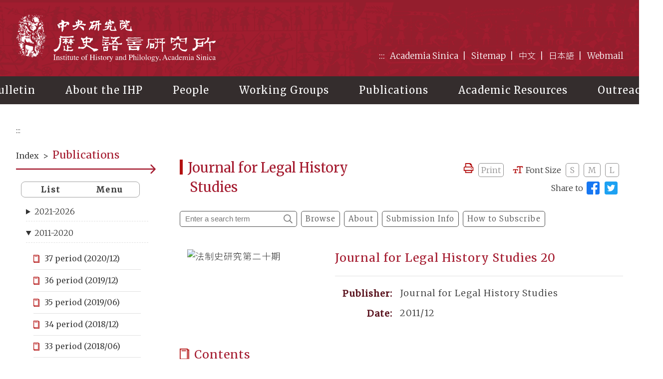

--- FILE ---
content_type: text/html; charset=UTF-8
request_url: https://www1.ihp.sinica.edu.tw/en/Publications/LegalHistoryStudy/626
body_size: 97297
content:
<!DOCTYPE html>
<html lang="en">
<head>
    <meta charset="UTF-8">
    <meta http-equiv="X-UA-Compatible" content="IE=edge">
    <meta name="viewport" content="width=device-width, initial-scale=1.0">
    <meta name="Author" content="Institute of History and Philology, Academia Sinica" />
    <meta name="csrf-token" content="HPJXA1FAYEuttdBok2ofvEvfja7QRDiw5ZiKmOHy">

    <!-- FB社群分享標籤 -->
    <meta property="og:locale" content="en"/>
    <meta property="og:type" content="website" />
    <meta property="og:title" content="Sitemap｜Institute of History and Philology, Academia Sinica" /><!---必填！頁面標題-->
    <meta property="og:description" content="Institute of History and Philology, Academia Sinica" /><!---必填！頁面描述-->
    <meta property="og:url" content="http://www.ihp.sinica.edu.tw/" /><!---必填！抓取頁面網址-->
    <meta property="og:site_name" content="Institute of History and Philology, Academia Sinica" />
    <meta property="og:image" content="http://www.ihp.sinica.edu.tw/images/FBshare.jpg" /><!---非必填！有做比較好，頁面分享縮圖，若沒更換就放此預設圖-->
    <meta property="og:image:alt" content="Institute of History and Philology, Academia Sinica" /><!---非必填！有做比較好，須輸入縮圖說明-->

    <!-- Twitter社群分享標籤-->
    <meta name="twitter:site" content="@ihptaiwan">
    <meta name="twitter:card" content="summary_large_image"/>
    <meta name="twitter:title" content="Sitemap｜Institute of History and Philology, Academia Sinica"/><!---必填！頁面標題-->
    <meta name="twitter:description" content="Institute of History and Philology, Academia Sinica" /><!---必填！頁面描述-->
    <meta name="twitter:image" content="http://www.ihp.sinica.edu.tw/images/FBshare.jpg"/><!---非必填！有做比較好，頁面分享縮圖，若沒更換就放此預設圖-->

    <title>Journal for Legal History Studies｜Institute of History and Philology, Academia Sinica</title>
    <meta name="description" content="Institute of History and Philology, Academia Sinica" /><!---頁面描述-->
    <link rel="shortcut icon"  href="/images/favicon.ico"/>
    <link rel="icon" href="/images/favicon.ico"/>
    <link rel="apple-touch-icon" href="/images/appicon.png">
    <link rel="stylesheet" href="/css/en-Style.css?v=2026011901">
    <link rel="stylesheet" href="/css/en-Expansion.css?v=2022121902">
    <link rel="stylesheet" href="/css/en-Rwd.css?v=2022121902">
    </head>

<body>
<noscript>
    <p style="display: block; border: 3px dashed red; padding: 15px; font-size: 1.8rem; line-height: 2.8rem">
    <span style="font-weight: bold; color: red">Attention!</span>Your browser does not seem to support JavaScript syntax, but it does not matter, the JavaScript syntax here does not affect the content of the statement, such as the need to select the word size, IE6 please use the keyboard to hold down the ALT key + V → X → (G) maximum (L) Larger (M) Medium (S) Smaller (A) Smaller, to choose the size of the text that suits you, and IE7 or Firefox browser can use the keyboard Ctrl + (+) to zoom in (-) zoom to change the word Size, if you need to go back to the previous page, you can use the Alt+Left Arrow (←) Quick Key function provided by the browser. You can use the (Ctrl+P) function provided by the browser.
    </p>
</noscript>
<a href="#main-content" class="sr-only sr-only-focusable" title="Main content">Main content</a>

<div id="mobile-topbar">
    <a id="mmenu" href="#menu" title="open menu"><span>menu</span></a>
    <div id="mlogo"><a href="https://www1.ihp.sinica.edu.tw/en" title="back index">Institute of History and Philology, Academia Sinica</a></div>
</div>

<div id="langbar">
        <details>
                    <summary>
                <span class="icon_lang">English</span>
                <span class="icon_change"></span>
            </summary>
            <ul>
                <li><a href="https://www1.ihp.sinica.edu.tw/Publications/LegalHistoryStudy/626" title="中文">中文</a></li>
                <li><a href="https://www1.ihp.sinica.edu.tw/jp/Publications/LegalHistoryStudy/626" title="日本語">日本語</a></li>
            </ul>
                </details>
    </div>
<div id="wrap">
    <header>
        <div id="hdr-fixed">
            <div id="hdr-main">
                <h1><a href="https://www1.ihp.sinica.edu.tw/en" title="back index">Institute of History and Philology, Academia Sinica</a></h1>
                <div id="box-top">
                    <div id="top-links">
                        <ul>
                            <li><a href="#" accesskey="U" class="accesskey" title="Top navigation and main menu">:::</a></li>
                            <li><a href="https://www.sinica.edu.tw/" target="_blank" rel="noopener noreferrer" title="Academia Sinica(open new window)">Academia Sinica</a></li>
                            <li><a href="https://www1.ihp.sinica.edu.tw/en/sitemap" title="Sitemap">Sitemap</a></li>
                                                        <li><a href="https://www1.ihp.sinica.edu.tw/Publications/LegalHistoryStudy/626" title="中文版">中文</a></li>
                                                            <li><a href="https://www1.ihp.sinica.edu.tw/jp/Publications/LegalHistoryStudy/626" title="日本語">日本語</a></li>
                                                        <li><a href="https://mail.ihp.sinica.edu.tw/" target="_blank" rel="noopener noreferrer" title="Webmail(open new window)">Webmail</a></li>
                            <!-- <li><a href="#box-search" class="btn_search" title="search">Search</a></li>         -->
                        </ul>
                    </div><!--//end #top-links-->
                </div><!--//end #box-top-->
            </div><!--//end #hdr-main-->
            
            <div id="nav-top">
                <nav>
                    <ul class="sf-menu" id="example">
                                                                        <li>
                            <a disabled href="#" title="Bulletin">Bulletin</a>
                            <ul id="">
                                                                                                                                <li>
                                    <a href="/en/Bulletin/Events" target="" title="Events">Events</a>
                                    <ul id="">
                                         
                                                                                <li><a href="/en/Bulletin/Events/ihp-lectures" title="IHP Lectures">IHP Lectures</a></li>
                                                                                <li><a href="/en/Bulletin/Events/guest-lectures" title="Guest Lectures">Guest Lectures</a></li>
                                                                                <li><a href="/en/Bulletin/Events/conferences" title="Conferences">Conferences</a></li>
                                                                                <li><a href="/en/Bulletin/Events/student-workshops" title="Student Workshop">Student Workshop</a></li>
                                                                                <li><a href="/en/Bulletin/Events/fu-ssu-nien-lectures" title="Fu Ssu-nien Lectures">Fu Ssu-nien Lectures</a></li>
                                          
                                    </ul>
                                </li>
                                                                                                <li>
                                    <a href="/en/Bulletin/News" target="" title="News">News</a>
                                    <ul id="">
                                         
                                                                                <li><a href="/en/Bulletin/News/visiting-scholars" title="Visiting Scholars">Visiting Scholars</a></li>
                                                                                <li><a href="/en/Bulletin/News/awards" title="Awards">Awards</a></li>
                                                                                <li><a href="/en/Bulletin/News/announcements" title="Announcements">Announcements</a></li>
                                                                                <li><a href="/en/Bulletin/News/applications" title="Applications">Applications</a></li>
                                          
                                    </ul>
                                </li>
                                                                                                <li>
                                    <a href="/en/Bulletin/PositionsAvailable" target="" title="Positions Available">Positions Available</a>
                                    <ul id="">
                                         
                                          
                                    </ul>
                                </li>
                                                          
                            </ul>
                        </li>
                                                <li>
                            <a disabled href="#" title="About the IHP">About the IHP</a>
                            <ul id="">
                                                                                                                                <li>
                                    <a href="/en/AboutIHP/History" target="" title="Overview">Overview</a>
                                    <ul id="">
                                         
                                          
                                    </ul>
                                </li>
                                                                                                <li>
                                    <a href="/en/AboutIHP/Organization" target="" title="Organization">Organization</a>
                                    <ul id="">
                                         
                                          
                                    </ul>
                                </li>
                                                                                                <li>
                                    <a href="/en/AboutIHP/Directors" target="" title="Director and Deputy Directors">Director and Deputy Directors</a>
                                    <ul id="">
                                         
                                          
                                    </ul>
                                </li>
                                                                                                <li>
                                    <a href="/en/AboutIHP/PastDirectors" target="" title="Past Directors">Past Directors</a>
                                    <ul id="">
                                         
                                          
                                    </ul>
                                </li>
                                                                                                <li>
                                    <a href="/en/AboutIHP/Departments" target="" title="Departments">Departments</a>
                                    <ul id="">
                                         
                                                                                <li><a href="/en/AboutIHP/Departments/history" title="History">History</a></li>
                                                                                <li><a href="/en/AboutIHP/Departments/archaeology" title="Archaeology">Archaeology</a></li>
                                                                                <li><a href="/en/AboutIHP/Departments/anthropology" title="Anthropology">Anthropology</a></li>
                                                                                <li><a href="/en/AboutIHP/Departments/philology" title="Philology">Philology</a></li>
                                          
                                    </ul>
                                </li>
                                                                                                <li>
                                    <a href="/en/AboutIHP/AdvisoryBoard" target="" title="Advisory Board">Advisory Board</a>
                                    <ul id="">
                                         
                                          
                                    </ul>
                                </li>
                                                                                                <li>
                                    <a href="https://95th.ihp.sinica.edu.tw/" target="_blank" title="95th Anniversary">95th Anniversary</a>
                                    <ul id="">
                                         
                                          
                                    </ul>
                                </li>
                                                          
                            </ul>
                        </li>
                                                <li>
                            <a disabled href="#" title="People">People</a>
                            <ul id="">
                                                                                                                                <li>
                                    <a href="/en/People/Fellows" target="" title="Research Fellows">Research Fellows</a>
                                    <ul id="">
                                         
                                          
                                    </ul>
                                </li>
                                                                                                <li>
                                    <a href="/en/People/Specialist" target="" title="Research Specialist">Research Specialist</a>
                                    <ul id="">
                                         
                                          
                                    </ul>
                                </li>
                                                                                                <li>
                                    <a href="/en/People/CorrespondingAndAdjunct" target="" title="Corresponding and Adjunct Research Fellows">Corresponding and Adjunct Research Fellows</a>
                                    <ul id="">
                                         
                                                                                <li><a href="/en/People/CorrespondingAndAdjunct/Corresponding" title="Corresponding Research Fellows">Corresponding Research Fellows</a></li>
                                                                                <li><a href="/en/People/CorrespondingAndAdjunct/Adjunct" title="Adjunct Research Fellows">Adjunct Research Fellows</a></li>
                                          
                                    </ul>
                                </li>
                                                                                                <li>
                                    <a href="/en/People/RetiredAndResigned" target="" title="Retired/Resigned Research Fellows">Retired/Resigned Research Fellows</a>
                                    <ul id="">
                                         
                                          
                                    </ul>
                                </li>
                                                                                                <li>
                                    <a href="/en/People/PostdoctoralResearchAssociate" target="" title="Professional and Postdoctoral Scholars">Professional and Postdoctoral Scholars</a>
                                    <ul id="">
                                         
                                          
                                    </ul>
                                </li>
                                                                                                <li>
                                    <a href="/en/People/DoctoralCandidateFellows" target="" title="Doctoral Candidate Fellows and Scholarship Students">Doctoral Candidate Fellows and Scholarship Students</a>
                                    <ul id="">
                                         
                                          
                                    </ul>
                                </li>
                                                                                                <li>
                                    <a href="/en/People/Visiting" target="" title="Visiting Scholars/ Students">Visiting Scholars/ Students</a>
                                    <ul id="">
                                         
                                          
                                    </ul>
                                </li>
                                                                                                <li>
                                    <a href="/en/People/AdministrativeStaff" target="" title="Administrative Staff">Administrative Staff</a>
                                    <ul id="">
                                         
                                          
                                    </ul>
                                </li>
                                                          
                            </ul>
                        </li>
                                                <li>
                            <a disabled href="#" title="Working Groups">Working Groups</a>
                            <ul id="">
                                                                                                                                <li>
                                    <a href="/en/Research/Centers" target="" title="Research Centers">Research Centers</a>
                                    <ul id="">
                                         
                                                                                <li><a href="/en/Research/Centers/cultural-and-intellectual-history" title="Cultural and Intellectual History">Cultural and Intellectual History</a></li>
                                                                                <li><a href="/en/Research/Centers/legal-history" title="Institutions and Society">Institutions and Society</a></li>
                                                                                <li><a href="/en/Research/Centers/archaeology-of-taiwan-and-southeast-asia" title="Taiwan and Southeast Asian Archaeology">Taiwan and Southeast Asian Archaeology</a></li>
                                                                                <li><a href="/en/Research/Centers/images-and-artifacts" title="Images and Artifacts">Images and Artifacts</a></li>
                                                                                <li><a href="/en/Research/Centers/history-of-health-and-healing" title="History of Health and Healing">History of Health and Healing</a></li>
                                                                                <li><a href="/en/Research/Centers/custom-religion-and-daily-life" title="Custom, Religion, and Daily Life">Custom, Religion, and Daily Life</a></li>
                                                                                <li><a href="/en/Research/Centers/world-history" title="World History">World History</a></li>
                                                                                <li><a href="/en/Research/Centers/digital-humanities" title="Digital Humanities">Digital Humanities</a></li>
                                          
                                    </ul>
                                </li>
                                                                                                <li>
                                    <a href="/en/Research/Groups" target="" title="Research Groups">Research Groups</a>
                                    <ul id="">
                                         
                                                                                <li><a href="/en/Research/Groups/culturalAndAntellectualHistory" title="Grand Secretariat Archives Project">Grand Secretariat Archives Project</a></li>
                                                                                <li><a href="/en/Research/Groups/scriptaSinica" title="Scripta Sinica">Scripta Sinica</a></li>
                                                                                <li><a href="/en/Research/Groups/bronzeInscriptions" title="Bronze Inscriptions">Bronze Inscriptions</a></li>
                                                                                <li><a href="/en/Research/Groups/anyangArchaeologicalSite" title="Anyang">Anyang</a></li>
                                                                                <li><a href="/en/Research/Groups/history-of-the-ihp" title="History of the IHP">History of the IHP</a></li>
                                          
                                    </ul>
                                </li>
                                                          
                            </ul>
                        </li>
                                                <li>
                            <a disabled href="#" title="Publications">Publications</a>
                            <ul id="">
                                                                                                                                <li>
                                    <a href="/en/Publications/Recent" target="" title="Latest Publications">Latest Publications</a>
                                    <ul id="">
                                         
                                          
                                    </ul>
                                </li>
                                                                                                <li>
                                    <a href="/en/Publications/Bulletins" target="" title="Bulletin of IHP">Bulletin of IHP</a>
                                    <ul id="">
                                         
                                          
                                    </ul>
                                </li>
                                                                                                <li>
                                    <a href="/en/Publications/Disquisitions" target="" title="Disquisitions on the Past &amp; Present">Disquisitions on the Past &amp; Present</a>
                                    <ul id="">
                                         
                                          
                                    </ul>
                                </li>
                                                                                                <li>
                                    <a href="/en/Publications/AsiaMajors" target="" title="Asia Major">Asia Major</a>
                                    <ul id="">
                                         
                                          
                                    </ul>
                                </li>
                                                                                                <li>
                                    <a href="/en/Publications/LegalHistoryStudies" target="" title="Journal for Legal History Studies">Journal for Legal History Studies</a>
                                    <ul id="">
                                         
                                          
                                    </ul>
                                </li>
                                                                                                <li>
                                    <a href="/en/Publications/Books" target="" title="Books">Books</a>
                                    <ul id="">
                                         
                                                                                <li><a href="/en/Publications/Books/historical" title="Historical Documents">Historical Documents</a></li>
                                                                                <li><a href="/en/Publications/Books/philology" title="Philology">Philology</a></li>
                                                                                <li><a href="/en/Publications/Books/archeology" title="Archaeology">Archaeology</a></li>
                                                                                <li><a href="/en/Publications/Books/ethnology" title="Ethnology">Ethnology</a></li>
                                                                                <li><a href="/en/Publications/Books/indexes" title="Catalogue and Index">Catalogue and Index</a></li>
                                                                                <li><a href="/en/Publications/Books/exhibition" title="Exhibition Catalogs and Guides">Exhibition Catalogs and Guides</a></li>
                                                                                <li><a href="/en/Publications/Books/fuSsuNien" title="Fu Ssu-nien Lectures">Fu Ssu-nien Lectures</a></li>
                                                                                <li><a href="/en/Publications/Books/sinology" title="Sinology Conference Proceedings">Sinology Conference Proceedings</a></li>
                                          
                                    </ul>
                                </li>
                                                                                                <li>
                                    <a href="/en/Publications/Search" target="" title="Publication Info Search">Publication Info Search</a>
                                    <ul id="">
                                         
                                          
                                    </ul>
                                </li>
                                                                                                <li>
                                    <a href="https://www11.ihp.sinica.edu.tw/storage/cloud1/2023%20Publications%201211.pdf" target="_blank" title="Publication Brochure">Publication Brochure</a>
                                    <ul id="">
                                         
                                          
                                    </ul>
                                </li>
                                                                                                <li>
                                    <a href="https://www11.ihp.sinica.edu.tw/publish/priceList" target="_blank" title="Prices (download)">Prices (download)</a>
                                    <ul id="">
                                         
                                          
                                    </ul>
                                </li>
                                                                                                <li>
                                    <a href="/en/Publications/Subscribe" target="" title="How to Subscribe">How to Subscribe</a>
                                    <ul id="">
                                         
                                          
                                    </ul>
                                </li>
                                                          
                            </ul>
                        </li>
                                                <li>
                            <a disabled href="#" title="Academic Resources">Academic Resources</a>
                            <ul id="">
                                                                                                                                <li>
                                    <a href="/en/Resource/Library" target="" title="Fu Ssu-nien Library">Fu Ssu-nien Library</a>
                                    <ul id="">
                                         
                                          
                                    </ul>
                                </li>
                                                                                                <li>
                                    <a href="/en/Resource/Museum" target="" title="IHP Museum">IHP Museum</a>
                                    <ul id="">
                                         
                                          
                                    </ul>
                                </li>
                                                                                                <li>
                                    <a href="/en/Resource/CTA" target="" title="Center for Taiwanese Archaeology">Center for Taiwanese Archaeology</a>
                                    <ul id="">
                                         
                                          
                                    </ul>
                                </li>
                                                                                                <li>
                                    <a href="/en/Resource/Archives" target="" title="IHP Archives">IHP Archives</a>
                                    <ul id="">
                                         
                                          
                                    </ul>
                                </li>
                                                                                                <li>
                                    <a href="/en/Resource/Database" target="" title="IHP Databases ＆ Websites">IHP Databases ＆ Websites</a>
                                    <ul id="">
                                         
                                          
                                    </ul>
                                </li>
                                                          
                            </ul>
                        </li>
                                                <li>
                            <a disabled href="#" title="Outreach">Outreach</a>
                            <ul id="oo">
                                                                                                                                <li>
                                    <a href="/en/OutReach/International" target="" title="Global Scholarly Cooperation and Exchanges">Global Scholarly Cooperation and Exchanges</a>
                                    <ul id="">
                                         
                                          
                                    </ul>
                                </li>
                                                                                                <li>
                                    <a href="/en/OutReach/Scholarship" target="" title="Scholarships">Scholarships</a>
                                    <ul id="ooo">
                                         
                                                                                <li><a href="/en/OutReach/Scholarship/fu-ssu-nien-scholarship" title="Fu Ssu-nien Scholarship">Fu Ssu-nien Scholarship</a></li>
                                                                                <li><a href="/en/OutReach/Scholarship/huang-chang-chien-academic-research-scholarship" title="Huang Chang-chien Academic Research Scholarship">Huang Chang-chien Academic Research Scholarship</a></li>
                                          
                                    </ul>
                                </li>
                                                                                                <li>
                                    <a href="https://w9.ihp.sinica.edu.tw/ihpcamp" target="_blank" title="IHP History Workshop">IHP History Workshop</a>
                                    <ul id="">
                                         
                                          
                                    </ul>
                                </li>
                                                                                                <li>
                                    <a href="http://www.ihp.sinica.edu.tw/~CScamp/" target="_blank" title="Cross-Strait History &amp; Culture Workshop">Cross-Strait History &amp; Culture Workshop</a>
                                    <ul id="">
                                         
                                          
                                    </ul>
                                </li>
                                                                                                <li>
                                    <a href="https://mingqing.sinica.edu.tw/" target="_blank" title="Committee for Promoting Ming-Qing Studies">Committee for Promoting Ming-Qing Studies</a>
                                    <ul id="">
                                         
                                          
                                    </ul>
                                </li>
                                                                                                <li>
                                    <a href="/en/OutReach/IhpArtGallery" target="" title="IHP Art Gallery">IHP Art Gallery</a>
                                    <ul id="">
                                         
                                          
                                    </ul>
                                </li>
                                                          
                            </ul>
                        </li>
                                            </ul>               
                </nav>
            </div><!--//end #nav-top-->
        </div><!--//end #hdr-fixed-->   
    </header>

    <!-- banner --> 
        
    <!-- container -->
       
    <div id="container">
        <div id="breadcrumb">
            <a id="main-content" href="#main-content" title="Main content" accesskey="C" class="accesskey">:::</a>
            <!---麵包屑導覽列，桌機版隱藏，手機版顯現-->
            <span>
                <a href="https://www1.ihp.sinica.edu.tw/en" title="Index">Index</a> &gt; <a href="https://www1.ihp.sinica.edu.tw/en/Publications/Recent" title="Publications">Publications</a> &gt; Journal for Legal History Studies
        </div>    
        
        <div id="container-two">
            <!---側邊選單列-->
            <aside id="container-subnav">
                <div id="subnav-title">
                    <div id="backhome"><a href="https://www1.ihp.sinica.edu.tw/en" title="Index">Index</a><span>&gt;</span><h2>Publications</h2></div>
                </div>
                <img class="redarrow" src="/images/red-arrow.svg" alt="arrow">

                <div class="mytabs">
                    <ul id="tabs-title-02">
                        <li><a href="#tab-2" title="List">List</a></li>
                        <li><a href="#tab-1" title="Menu">Menu</a></li>
                    </ul>
                    <div id="tab-2">
                        <div id="tree-list-02">
                                                                                                                            <details  >
                                        <summary>2021-2026</summary>
                                        <ul>
                                                                                                                                                                                <li><a class="" href="https://www1.ihp.sinica.edu.tw/en/Publications/LegalHistoryStudy/1180" title="41 period">41 period (2024/12)</a></li>
                                                                                                                                    <li><a class="" href="https://www1.ihp.sinica.edu.tw/en/Publications/LegalHistoryStudy/1168" title="40 period">40 period (2023/12)</a></li>
                                                                                                                                    <li><a class="" href="https://www1.ihp.sinica.edu.tw/en/Publications/LegalHistoryStudy/1154" title="39 period">39 period (2022/12)</a></li>
                                                                                                                                    <li><a class="" href="https://www1.ihp.sinica.edu.tw/en/Publications/LegalHistoryStudy/1144" title="38 period">38 period (2021/12)</a></li>
                                                                                    </ul>
                                    </details>
                                                                                                                                    <details open >
                                        <summary>2011-2020</summary>
                                        <ul>
                                                                                                                                                                                <li><a class="" href="https://www1.ihp.sinica.edu.tw/en/Publications/LegalHistoryStudy/1110" title="37 period">37 period (2020/12)</a></li>
                                                                                                                                    <li><a class="" href="https://www1.ihp.sinica.edu.tw/en/Publications/LegalHistoryStudy/1093" title="36 period">36 period (2019/12)</a></li>
                                                                                                                                    <li><a class="" href="https://www1.ihp.sinica.edu.tw/en/Publications/LegalHistoryStudy/1090" title="35 period">35 period (2019/06)</a></li>
                                                                                                                                    <li><a class="" href="https://www1.ihp.sinica.edu.tw/en/Publications/LegalHistoryStudy/1089" title="34 period">34 period (2018/12)</a></li>
                                                                                                                                    <li><a class="" href="https://www1.ihp.sinica.edu.tw/en/Publications/LegalHistoryStudy/1088" title="33 period">33 period (2018/06)</a></li>
                                                                                                                                    <li><a class="" href="https://www1.ihp.sinica.edu.tw/en/Publications/LegalHistoryStudy/1062" title="32 period">32 period (2017/12)</a></li>
                                                                                                                                    <li><a class="" href="https://www1.ihp.sinica.edu.tw/en/Publications/LegalHistoryStudy/1060" title="31 period">31 period (2017/06)</a></li>
                                                                                                                                    <li><a class="" href="https://www1.ihp.sinica.edu.tw/en/Publications/LegalHistoryStudy/1059" title="30 period">30 period (2016/12)</a></li>
                                                                                                                                    <li><a class="" href="https://www1.ihp.sinica.edu.tw/en/Publications/LegalHistoryStudy/1035" title="29 period">29 period (2016/06)</a></li>
                                                                                                                                    <li><a class="" href="https://www1.ihp.sinica.edu.tw/en/Publications/LegalHistoryStudy/1034" title="28 period">28 period (2015/12)</a></li>
                                                                                                                                    <li><a class="" href="https://www1.ihp.sinica.edu.tw/en/Publications/LegalHistoryStudy/1033" title="27 period">27 period (2015/06)</a></li>
                                                                                                                                    <li><a class="" href="https://www1.ihp.sinica.edu.tw/en/Publications/LegalHistoryStudy/1004" title="26 period">26 period (2014/12)</a></li>
                                                                                                                                    <li><a class="" href="https://www1.ihp.sinica.edu.tw/en/Publications/LegalHistoryStudy/1002" title="25 period">25 period (2014/06)</a></li>
                                                                                                                                    <li><a class="" href="https://www1.ihp.sinica.edu.tw/en/Publications/LegalHistoryStudy/992" title="24 period">24 period (2013/12)</a></li>
                                                                                                                                    <li><a class="" href="https://www1.ihp.sinica.edu.tw/en/Publications/LegalHistoryStudy/902" title="23 period">23 period (2013/08)</a></li>
                                                                                                                                    <li><a class="" href="https://www1.ihp.sinica.edu.tw/en/Publications/LegalHistoryStudy/19" title="22 period">22 period (2013/02)</a></li>
                                                                                                                                    <li><a class="" href="https://www1.ihp.sinica.edu.tw/en/Publications/LegalHistoryStudy/627" title="21 period">21 period (2012/06)</a></li>
                                                                                                                                    <li><a class="nowin" href="https://www1.ihp.sinica.edu.tw/en/Publications/LegalHistoryStudy/626" title="20 period">20 period (2011/12)</a></li>
                                                                                                                                    <li><a class="" href="https://www1.ihp.sinica.edu.tw/en/Publications/LegalHistoryStudy/625" title="19 period">19 period (2011/06)</a></li>
                                                                                    </ul>
                                    </details>
                                                                                                                                    <details  >
                                        <summary>2000-2010</summary>
                                        <ul>
                                                                                                                                                                                <li><a class="" href="https://www1.ihp.sinica.edu.tw/en/Publications/LegalHistoryStudy/623" title="18 period">18 period (2010/12)</a></li>
                                                                                                                                    <li><a class="" href="https://www1.ihp.sinica.edu.tw/en/Publications/LegalHistoryStudy/620" title="17 period">17 period (2010/06)</a></li>
                                                                                                                                    <li><a class="" href="https://www1.ihp.sinica.edu.tw/en/Publications/LegalHistoryStudy/624" title="16 period">16 period (2009/12)</a></li>
                                                                                                                                    <li><a class="" href="https://www1.ihp.sinica.edu.tw/en/Publications/LegalHistoryStudy/618" title="15 period">15 period (2009/06)</a></li>
                                                                                                                                    <li><a class="" href="https://www1.ihp.sinica.edu.tw/en/Publications/LegalHistoryStudy/617" title="14 period">14 period (2008/12)</a></li>
                                                                                                                                    <li><a class="" href="https://www1.ihp.sinica.edu.tw/en/Publications/LegalHistoryStudy/616" title="13 period">13 period (2008/06)</a></li>
                                                                                                                                    <li><a class="" href="https://www1.ihp.sinica.edu.tw/en/Publications/LegalHistoryStudy/615" title="12 period">12 period (2007/12)</a></li>
                                                                                                                                    <li><a class="" href="https://www1.ihp.sinica.edu.tw/en/Publications/LegalHistoryStudy/614" title="11 period">11 period (2007/06)</a></li>
                                                                                                                                    <li><a class="" href="https://www1.ihp.sinica.edu.tw/en/Publications/LegalHistoryStudy/613" title="10 period">10 period (2006/12)</a></li>
                                                                                                                                    <li><a class="" href="https://www1.ihp.sinica.edu.tw/en/Publications/LegalHistoryStudy/612" title="9 period">9 period (2006/06)</a></li>
                                                                                                                                    <li><a class="" href="https://www1.ihp.sinica.edu.tw/en/Publications/LegalHistoryStudy/611" title="8 period">8 period (2005/12)</a></li>
                                                                                                                                    <li><a class="" href="https://www1.ihp.sinica.edu.tw/en/Publications/LegalHistoryStudy/735" title="7 period">7 period (2005/06)</a></li>
                                                                                                                                    <li><a class="" href="https://www1.ihp.sinica.edu.tw/en/Publications/LegalHistoryStudy/609" title="6 period">6 period (2004/12)</a></li>
                                                                                                                                    <li><a class="" href="https://www1.ihp.sinica.edu.tw/en/Publications/LegalHistoryStudy/608" title="5 period">5 period (2004/06)</a></li>
                                                                                                                                    <li><a class="" href="https://www1.ihp.sinica.edu.tw/en/Publications/LegalHistoryStudy/901" title="4 period">4 period (2003/12)</a></li>
                                                                                                                                    <li><a class="" href="https://www1.ihp.sinica.edu.tw/en/Publications/LegalHistoryStudy/900" title="3 period">3 period (2002/12)</a></li>
                                                                                                                                    <li><a class="" href="https://www1.ihp.sinica.edu.tw/en/Publications/LegalHistoryStudy/899" title="2 period">2 period (2001/12)</a></li>
                                                                                                                                    <li><a class="" href="https://www1.ihp.sinica.edu.tw/en/Publications/LegalHistoryStudy/898" title="1 period">1 period (2000/12)</a></li>
                                                                                    </ul>
                                    </details>
                                                                 
                        </div><!--//end #tree-list -->
                    </div>
                    <div id="tab-1">
                        <ul id="subnav-list">
                                                                                                                <li><a class="" href="/en/Publications/Recent" target="" title="Latest Publications">Latest Publications</a>
                                <ul>
                                                                                                        </ul>
                            </li>
                                                                                    <li><a class="" href="/en/Publications/Bulletins" target="" title="Bulletin of IHP">Bulletin of IHP</a>
                                <ul>
                                                                                                        </ul>
                            </li>
                                                                                    <li><a class="" href="/en/Publications/Disquisitions" target="" title="Disquisitions on the Past &amp; Present">Disquisitions on the Past &amp; Present</a>
                                <ul>
                                                                                                        </ul>
                            </li>
                                                                                    <li><a class="" href="/en/Publications/AsiaMajors" target="" title="Asia Major">Asia Major</a>
                                <ul>
                                                                                                        </ul>
                            </li>
                                                                                    <li><a class="nowin" href="/en/Publications/LegalHistoryStudies" target="" title="Journal for Legal History Studies">Journal for Legal History Studies</a>
                                <ul>
                                                                                                        </ul>
                            </li>
                                                                                    <li><a class="" href="/en/Publications/Books" target="" title="Books">Books</a>
                                <ul>
                                                                                                            <li><a href="/en/Publications/Books/historical" title="Historical Documents">Historical Documents</a></li>
                                                                        <li><a href="/en/Publications/Books/philology" title="Philology">Philology</a></li>
                                                                        <li><a href="/en/Publications/Books/archeology" title="Archaeology">Archaeology</a></li>
                                                                        <li><a href="/en/Publications/Books/ethnology" title="Ethnology">Ethnology</a></li>
                                                                        <li><a href="/en/Publications/Books/indexes" title="Catalogue and Index">Catalogue and Index</a></li>
                                                                        <li><a href="/en/Publications/Books/exhibition" title="Exhibition Catalogs and Guides">Exhibition Catalogs and Guides</a></li>
                                                                        <li><a href="/en/Publications/Books/fuSsuNien" title="Fu Ssu-nien Lectures">Fu Ssu-nien Lectures</a></li>
                                                                        <li><a href="/en/Publications/Books/sinology" title="Sinology Conference Proceedings">Sinology Conference Proceedings</a></li>
                                                                    </ul>
                            </li>
                                                                                    <li><a class="" href="/en/Publications/Search" target="" title="Publication Info Search">Publication Info Search</a>
                                <ul>
                                                                                                        </ul>
                            </li>
                                                                                    <li><a class="" href="https://www11.ihp.sinica.edu.tw/storage/cloud1/2023%20Publications%201211.pdf" target="_blank" title="Publication Brochure">Publication Brochure</a>
                                <ul>
                                                                                                        </ul>
                            </li>
                                                                                    <li><a class="" href="https://www11.ihp.sinica.edu.tw/publish/priceList" target="_blank" title="Prices (download)">Prices (download)</a>
                                <ul>
                                                                                                        </ul>
                            </li>
                                                                                    <li><a class="" href="/en/Publications/Subscribe" target="" title="How to Subscribe">How to Subscribe</a>
                                <ul>
                                                                                                        </ul>
                            </li>
                                                    </ul>
                    </div>
                </div><!--//end .mytabs--> 
            </aside><!--//end #container-subnav-->

            <!-- 頁面主要內容-->
            <div id="container-main">
                <div id="myPrintArea">
                    <div id="page-title">
                        <h3>Journal for Legal History Studies</h3>
                        <ul id="toolbar">
                            <li><img src="/images/pot-print.svg" alt="print icon">
                                <a id="print_button" class="btn-print" href="#" title="Print Page">Print</a>
                            </li>
                            <li id="box-fontsize"><span id="icon-font">Font Size</span>
                                <span class="textresizer">
                                    <a class="jfontsize-button" href="#nogo" title="Reduce font size">S</a>
                                    <a class="jfontsize-button" href="#nogo" title="Normal font">M</a>
                                    <a class="jfontsize-button" href="#nogo" title="Enlarge font">L</a>
                                </span>
                            </li>
                            <li class="box-social">Share to<!---分享功能要填入完整網址--> 
                                <a class="pot-fb" href="http://www.facebook.com/sharer.php?u=https://www1.ihp.sinica.edu.tw/en/Bulletin/Events" title="Share page to Facebook (open new window)" target="_blank" rel="noopener noreferrer"><img src="/images/pot-facebook.svg" alt="fcebook icon"></a>
                                <a class="pot-twitter" href="https://twitter.com/share?url=https://www1.ihp.sinica.edu.tw/en/Bulletin/Events" title="Share page to Twitter (open new window)" target="_blank" rel="noopener noreferrer"><img src="/images/pot-twitter.svg" alt="twitter icon"></a>
                            </li>
                        </ul>
                    </div><!--//end #page-title-->
                
                    <div id="page-main">
                        <section id="box-publications">
                            
                            <div id="book-toolbar"><!--選單在該類別時，添加class="now-select"-->
                                <div id="bookbar-search">
                                    <form action="https://www1.ihp.sinica.edu.tw/en/Publications/Search" method="get">
                                        <label for="q">Publication Info Search：</label>
                                        <input id="q" class="toolbar-text" name="q" type="text" title="q" placeholder="Enter a search term">
                                        <input type="hidden" name="search_type" value="all">
                                        <input type="hidden" name="select_all" value="on">
                                        <input type="hidden" name="sb1" value="book">
                                        <input type="hidden" name="sb2" value="bulletin">
                                        <input type="hidden" name="sb3" value="d">
                                        <input type="hidden" name="sb4" value="a">
                                        <input type="hidden" name="sb5" value="l">
                                        <input type="hidden" name="sort" value="time">
                                        <input type="hidden" name="method" value="desc">
                                        <input type="submit" class="toolbar-btn" value="Search">
                                    </form>
                                </div>                                <a class="mybtn" href="https://www1.ihp.sinica.edu.tw/en/Publications/LegalHistoryStudies" title="Browse">Browse</a>
                                <a class="mybtn" href="https://www1.ihp.sinica.edu.tw/en/Publications/LegalHistoryStudy1" title="About">About</a>
                                <a class="mybtn" href="https://www1.ihp.sinica.edu.tw/en/Publications/LegalHistoryStudy2" title="Submission Info">Submission Info</a>
                                <!-- <a class="mybtn" href="https://www1.ihp.sinica.edu.tw/en/Publications/LegalHistoryStudy3" title="Submission Format">Submission Format</a> -->
                                <!-- <a class="mybtn" href="https://www1.ihp.sinica.edu.tw/en/Publications/Search" title="Publication Info Search">Publication Info Search</a> -->
                                <a class="mybtn" href="https://www1.ihp.sinica.edu.tw/en/Publications/Subscribe?type=5" title="How to Subscribe">How to Subscribe</a>
                            </div>

                            <div id="publications-main">

                                <div id="book-summary">
                                                                                                                        <div id="book-cover">
                                                <img src="https://www11.ihp.sinica.edu.tw/storage/w2_file/93rteeICJ.jpg" alt="法制史研究第二十期">
                                            </div>
                                                                                                                <div id="book-info">
                                        <h4>Journal for Legal History Studies 20</h4>
                                        <ul>
                                            <li>
                                                <span class="info-name">Publisher: </span>
                                                <p class="info-value">Journal for Legal History Studies</p>
                                            </li>
                                            <li>
                                                <span class="info-name">Date: </span>
                                                <p class="info-value">2011/12</p>
                                            </li>
                                        </ul>
                                    </div><!--//end #book-info-->
                                </div><!--//end #book-summary-->

                                <div id="book-catalog">
                                    <div id="book-catalog-title">
                                        <h3>Contents</h3>
                                    </div>
                                                                                                            <h4>Articles</h4>
                                    <ul class="book-catalog-main">
                                                                                                                        <li>       
                                                                                            <p class="catalog-article">
                                                    <a href="https://www1.ihp.sinica.edu.tw/en/Publications/LegalHistoryStudy/626/Article/254" title="summary">The Parent King; Any Offspring?&mdash;On the Progress and Limits of Classical Constitutionalism in Pre-Qin Confucianism(Part I)</a>
                                                </p>
                                                                                        <div class="book-catalog-option">
                                                <span class="catalog-auther">Li, Nigel Nien-tsu</span>                           
                                                                                                <span class="catalog-pdf">    
                                                    <a class="mybtn" href="https://www11.ihp.sinica.edu.tw/storage/w2_file/5360XZvcHDx.pdf" title="Download" target="_blank">Download</a>
                                                </span>
                                                                                            </div>
                                        </li>
                                                                                                                        <li>       
                                                                                            <p class="catalog-article">
                                                    <a href="https://www1.ihp.sinica.edu.tw/en/Publications/LegalHistoryStudy/626/Article/255" title="summary">Guilt-by-Association—Guarantor and the Judicial Litigation System in the Tang Dynasty</a>
                                                </p>
                                                                                        <div class="book-catalog-option">
                                                <span class="catalog-auther">Liu, Hsin-Chun</span>                           
                                                                                                <span class="catalog-pdf">    
                                                    <a class="mybtn" href="https://www11.ihp.sinica.edu.tw/storage/w2_file/5361SVBxFsN.pdf" title="Download" target="_blank">Download</a>
                                                </span>
                                                                                            </div>
                                        </li>
                                                                                                                        <li>       
                                                                                            <p class="catalog-article">
                                                    <a href="https://www1.ihp.sinica.edu.tw/en/Publications/LegalHistoryStudy/626/Article/256" title="summary">Ming Gong An Fictions</a>
                                                </p>
                                                                                        <div class="book-catalog-option">
                                                <span class="catalog-auther">Chen, Li-Chun</span>                           
                                                                                                <span class="catalog-pdf">    
                                                    <a class="mybtn" href="https://www11.ihp.sinica.edu.tw/storage/w2_file/5362BKaQhYn.pdf" title="Download" target="_blank">Download</a>
                                                </span>
                                                                                            </div>
                                        </li>
                                                                                                                        <li>       
                                                                                            <p class="catalog-article">
                                                    <a href="https://www1.ihp.sinica.edu.tw/en/Publications/LegalHistoryStudy/626/Article/257" title="summary">A Century of Chinese Legal Reception: a Study of Six Codes from the Perspective of History</a>
                                                </p>
                                                                                        <div class="book-catalog-option">
                                                <span class="catalog-auther">Huang, Yuan-Sheng</span>                           
                                                                                                <span class="catalog-pdf">    
                                                    <a class="mybtn" href="https://www11.ihp.sinica.edu.tw/storage/w2_file/5363ImuwuEN.pdf" title="Download" target="_blank">Download</a>
                                                </span>
                                                                                            </div>
                                        </li>
                                                                                                                        <li>       
                                                                                            <p class="catalog-article">
                                                    <a href="https://www1.ihp.sinica.edu.tw/en/Publications/LegalHistoryStudy/626/Article/258" title="summary">The 1813 German Penal Code: The Modern Paradigm in the 19th Century</a>
                                                </p>
                                                                                        <div class="book-catalog-option">
                                                <span class="catalog-auther">Chen, Hwei-Syin</span>                           
                                                                                                <span class="catalog-pdf">    
                                                    <a class="mybtn" href="https://www11.ihp.sinica.edu.tw/storage/w2_file/5390sABuSzN.pdf" title="Download" target="_blank">Download</a>
                                                </span>
                                                                                            </div>
                                        </li>
                                                                            </ul>
                                                                                                                                                <h4>Articles &amp; Replies Review</h4>
                                    <ul class="book-catalog-main">
                                                                                                                        <li>       
                                                                                            <p class="catalog-article">
                                                    <a href="https://www1.ihp.sinica.edu.tw/en/Publications/LegalHistoryStudy/626/Article/15" title="summary">Images and Symbols of Justice in China and the West</a>
                                                </p>
                                                                                        <div class="book-catalog-option">
                                                <span class="catalog-auther">Chang, We-Jen</span>                           
                                                                                                <span class="catalog-pdf">    
                                                    <a class="mybtn" href="https://www11.ihp.sinica.edu.tw/storage/w2_file/5365nPBkPgM.pdf" title="Download" target="_blank">Download</a>
                                                </span>
                                                                                            </div>
                                        </li>
                                                                                                                        <li>       
                                                                                            <p class="catalog-article">
                                                    <a href="https://www1.ihp.sinica.edu.tw/en/Publications/LegalHistoryStudy/626/Article/16" title="summary">&ldquo;The Image of Catch Adulterer&rdquo; in &ldquo;Dianshizhai Pictorial&rdquo;</a>
                                                </p>
                                                                                        <div class="book-catalog-option">
                                                <span class="catalog-auther">Yang, Paulus</span>                           
                                                                                                <span class="catalog-pdf">    
                                                    <a class="mybtn" href="https://www11.ihp.sinica.edu.tw/storage/w2_file/5366zzFZiFP.pdf" title="Download" target="_blank">Download</a>
                                                </span>
                                                                                            </div>
                                        </li>
                                                                                                                        <li>       
                                                                                            <p class="catalog-article">
                                                    <a href="https://www1.ihp.sinica.edu.tw/en/Publications/LegalHistoryStudy/626/Article/17" title="summary">From Anchasi to Tifasi-A Glimpse of the Judicial Reform in Late Qing Dynasty</a>
                                                </p>
                                                                                        <div class="book-catalog-option">
                                                <span class="catalog-auther">Zhang, De-Mei</span>                           
                                                                                                <span class="catalog-pdf">    
                                                    <a class="mybtn" href="https://www11.ihp.sinica.edu.tw/storage/w2_file/5367wDgdPFA.pdf" title="Download" target="_blank">Download</a>
                                                </span>
                                                                                            </div>
                                        </li>
                                                                            </ul>
                                                                                                                                                <h4>Prominent Legal Figure</h4>
                                    <ul class="book-catalog-main">
                                                                                                                        <li>       
                                                                                            <p class="catalog-article">
                                                    <a href="https://www1.ihp.sinica.edu.tw/en/Publications/LegalHistoryStudy/626/Article/20" title="summary">The Legal Thought of Yong Jiang and the Modernization of Chinese Legal System</a>
                                                </p>
                                                                                        <div class="book-catalog-option">
                                                <span class="catalog-auther">Chiang, Chun-Hsiao</span>                           
                                                                                                <span class="catalog-pdf">    
                                                    <a class="mybtn" href="https://www11.ihp.sinica.edu.tw/storage/w2_file/5368pitnKii.pdf" title="Download" target="_blank">Download</a>
                                                </span>
                                                                                            </div>
                                        </li>
                                                                            </ul>
                                                                                                        </div><!--//end #book-catalog-->
                                
                                <a class="mybtn btn-bulletin-back" href="javascript:history.go(-1);" title="Back">⟸ Back</a>
                            </div><!--//end #publications-main-->
                        
                        </section>
                    </div>

                </div><!--//end #myPrintArea-->
            </div><!--//end #container-main-->

        </div><!--//end #container-two-->
    </div><!---//end #container-->

    <footer>
        <div id="box-copyright">
            <a href="#" title="Footer Information" accesskey="Z" class="accesskey">:::</a>
            Copyright &#xA9; 2021 Institute of History and Philology All Rights Reserved.<span>Do not use the information on this website without authorization.</span>
        </div>
        <div id="box-ftrdown">
            <div id="ftr-main">   
                <div id="ftrdown-left">
                    <h3>Institute of History and Philology, Academia Sinica</h3>
                    <a href="https://www1.ihp.sinica.edu.tw/en/privacy" title="privacy policy">Privacy Policy</a>
                    <!-- <a href="https://www1.ihp.sinica.edu.tw/en/security" title="Security Policy">Security Policy</a> -->
                    <a href="https://www1.ihp.sinica.edu.tw/en/faq" title="FAQ">FAQ</a> 
                    </br>
                    <a href="/upload/史語所公開項目彙整表114更新.pdf" target="_blank" title="Personal Information Protection Act Disclosure">Personal Information Protection Act Disclosure</a>
                </div>
                <div id="ftrdown-mid">
                    <ul class="mid-1">
                        <li>Address: 130 Academia Road, Section 2, Nankang, Taipei 115201, Taiwan (<a href="https://www1.ihp.sinica.edu.tw/en/map" title="Map">Map</a>)</li>
                        <li>TEL: 886-2-27829555</li>
                        <li>FAX: 886-2-27868834</li>
                        <li class="li-mail">Email: <a href="mailto:ihp@asihp.net" target="_blank" rel="noopener noreferrer" title="Email">ihp@asihp.net</a></li>
                    </ul>
                    <ul class="mid-2">
                        <!-- <li>Counter: 2313412</li> -->
                        <li>Update: 2021-03-02</li>
                    </ul></div>
                <div id="ftrdown-right">
                    <h3>Follow us: </h3>
                    <a class="icon-fb" href="https://www.facebook.com/ihptaiwan" title="Facebook(open new window)" target="_blank" rel="noopener noreferrer">Facebook</a>
                    <a class="icon-twitter" href="https://twitter.com/ihptaiwan" title="Twitter(open new window)" target="_blank" rel="noopener noreferrer">Twitter</a>
                    <!--<a href="#" title="通過AA檢測等級無障礙網頁檢測(另開新視窗)" target="_blank"><img class="icon-accessibility" src="https://accessibility.ncc.gov.tw/ImagesUploads/44e9841e-84a9-4dd4-bcb6-91073f251b53.jpg" alt="AA檢測等級無障礙網頁標章"></a>--></div>
            </div><!--//end #ftr-main-->    
        </div><!--//end #box-ftrdown-->
    </footer>
</div><!--//end #wrap-->

<!---站內搜尋框-->
<div id="box-search" class="lightbox">
    <figure>
        <a href="#" class="close" title="Close">Close</a>
        <figcaption>
            <form name="search-form" action="https://www1.ihp.sinica.edu.tw/en/Search" method="get">
                <label for="top-search" class="search-title">I want to search for</label>
                <input id="top-search" name="q" type="text" title="q" placeholder="Enter a search term" class="form-input">
                <!-- <input type="button" class="form-send" value="Search"/> -->
                <button type="submit" class="form-send" value="Search">Search</button>
            </form>
        </figcaption>
    </figure>
</div>

<!---行動版選單-->
<div id="menu">
    <ul>
                        <li><a href="#" title="Bulletin">Bulletin</a>
            <ul>
                                                                <li>
                    <a href="/en/Bulletin/Events" target="" title="Events">Events</a>
                                                            <ul>
                                                <li><a href="/en/Bulletin/Events/ihp-lectures" title="IHP Lectures">IHP Lectures</a></li>
                                                <li><a href="/en/Bulletin/Events/guest-lectures" title="Guest Lectures">Guest Lectures</a></li>
                                                <li><a href="/en/Bulletin/Events/conferences" title="Conferences">Conferences</a></li>
                                                <li><a href="/en/Bulletin/Events/student-workshops" title="Student Workshop">Student Workshop</a></li>
                                                <li><a href="/en/Bulletin/Events/fu-ssu-nien-lectures" title="Fu Ssu-nien Lectures">Fu Ssu-nien Lectures</a></li>
                         
                    </ul>
                                    </li>
                                                <li>
                    <a href="/en/Bulletin/News" target="" title="News">News</a>
                                                            <ul>
                                                <li><a href="/en/Bulletin/News/visiting-scholars" title="Visiting Scholars">Visiting Scholars</a></li>
                                                <li><a href="/en/Bulletin/News/awards" title="Awards">Awards</a></li>
                                                <li><a href="/en/Bulletin/News/announcements" title="Announcements">Announcements</a></li>
                                                <li><a href="/en/Bulletin/News/applications" title="Applications">Applications</a></li>
                         
                    </ul>
                                    </li>
                                                <li>
                    <a href="/en/Bulletin/PositionsAvailable" target="" title="Positions Available">Positions Available</a>
                                                        </li>
                          
            </ul>
        </li>
                <li><a href="#" title="About the IHP">About the IHP</a>
            <ul>
                                                                <li>
                    <a href="/en/AboutIHP/History" target="" title="Overview">Overview</a>
                                                        </li>
                                                <li>
                    <a href="/en/AboutIHP/Organization" target="" title="Organization">Organization</a>
                                                        </li>
                                                <li>
                    <a href="/en/AboutIHP/Directors" target="" title="Director and Deputy Directors">Director and Deputy Directors</a>
                                                        </li>
                                                <li>
                    <a href="/en/AboutIHP/PastDirectors" target="" title="Past Directors">Past Directors</a>
                                                        </li>
                                                <li>
                    <a href="/en/AboutIHP/Departments" target="" title="Departments">Departments</a>
                                                            <ul>
                                                <li><a href="/en/AboutIHP/Departments/history" title="History">History</a></li>
                                                <li><a href="/en/AboutIHP/Departments/archaeology" title="Archaeology">Archaeology</a></li>
                                                <li><a href="/en/AboutIHP/Departments/anthropology" title="Anthropology">Anthropology</a></li>
                                                <li><a href="/en/AboutIHP/Departments/philology" title="Philology">Philology</a></li>
                         
                    </ul>
                                    </li>
                                                <li>
                    <a href="/en/AboutIHP/AdvisoryBoard" target="" title="Advisory Board">Advisory Board</a>
                                                        </li>
                                                <li>
                    <a href="https://95th.ihp.sinica.edu.tw/" target="_blank" title="95th Anniversary">95th Anniversary</a>
                                                        </li>
                          
            </ul>
        </li>
                <li><a href="#" title="People">People</a>
            <ul>
                                                                <li>
                    <a href="/en/People/Fellows" target="" title="Research Fellows">Research Fellows</a>
                                                        </li>
                                                <li>
                    <a href="/en/People/Specialist" target="" title="Research Specialist">Research Specialist</a>
                                                        </li>
                                                <li>
                    <a href="/en/People/CorrespondingAndAdjunct" target="" title="Corresponding and Adjunct Research Fellows">Corresponding and Adjunct Research Fellows</a>
                                                            <ul>
                                                <li><a href="/en/People/CorrespondingAndAdjunct/Corresponding" title="Corresponding Research Fellows">Corresponding Research Fellows</a></li>
                                                <li><a href="/en/People/CorrespondingAndAdjunct/Adjunct" title="Adjunct Research Fellows">Adjunct Research Fellows</a></li>
                         
                    </ul>
                                    </li>
                                                <li>
                    <a href="/en/People/RetiredAndResigned" target="" title="Retired/Resigned Research Fellows">Retired/Resigned Research Fellows</a>
                                                        </li>
                                                <li>
                    <a href="/en/People/PostdoctoralResearchAssociate" target="" title="Professional and Postdoctoral Scholars">Professional and Postdoctoral Scholars</a>
                                                        </li>
                                                <li>
                    <a href="/en/People/DoctoralCandidateFellows" target="" title="Doctoral Candidate Fellows and Scholarship Students">Doctoral Candidate Fellows and Scholarship Students</a>
                                                        </li>
                                                <li>
                    <a href="/en/People/Visiting" target="" title="Visiting Scholars/ Students">Visiting Scholars/ Students</a>
                                                        </li>
                                                <li>
                    <a href="/en/People/AdministrativeStaff" target="" title="Administrative Staff">Administrative Staff</a>
                                                        </li>
                          
            </ul>
        </li>
                <li><a href="#" title="Working Groups">Working Groups</a>
            <ul>
                                                                <li>
                    <a href="/en/Research/Centers" target="" title="Research Centers">Research Centers</a>
                                                            <ul>
                                                <li><a href="/en/Research/Centers/cultural-and-intellectual-history" title="Cultural and Intellectual History">Cultural and Intellectual History</a></li>
                                                <li><a href="/en/Research/Centers/legal-history" title="Institutions and Society">Institutions and Society</a></li>
                                                <li><a href="/en/Research/Centers/archaeology-of-taiwan-and-southeast-asia" title="Taiwan and Southeast Asian Archaeology">Taiwan and Southeast Asian Archaeology</a></li>
                                                <li><a href="/en/Research/Centers/images-and-artifacts" title="Images and Artifacts">Images and Artifacts</a></li>
                                                <li><a href="/en/Research/Centers/history-of-health-and-healing" title="History of Health and Healing">History of Health and Healing</a></li>
                                                <li><a href="/en/Research/Centers/custom-religion-and-daily-life" title="Custom, Religion, and Daily Life">Custom, Religion, and Daily Life</a></li>
                                                <li><a href="/en/Research/Centers/world-history" title="World History">World History</a></li>
                                                <li><a href="/en/Research/Centers/digital-humanities" title="Digital Humanities">Digital Humanities</a></li>
                         
                    </ul>
                                    </li>
                                                <li>
                    <a href="/en/Research/Groups" target="" title="Research Groups">Research Groups</a>
                                                            <ul>
                                                <li><a href="/en/Research/Groups/culturalAndAntellectualHistory" title="Grand Secretariat Archives Project">Grand Secretariat Archives Project</a></li>
                                                <li><a href="/en/Research/Groups/scriptaSinica" title="Scripta Sinica">Scripta Sinica</a></li>
                                                <li><a href="/en/Research/Groups/bronzeInscriptions" title="Bronze Inscriptions">Bronze Inscriptions</a></li>
                                                <li><a href="/en/Research/Groups/anyangArchaeologicalSite" title="Anyang">Anyang</a></li>
                                                <li><a href="/en/Research/Groups/history-of-the-ihp" title="History of the IHP">History of the IHP</a></li>
                         
                    </ul>
                                    </li>
                          
            </ul>
        </li>
                <li><a href="#" title="Publications">Publications</a>
            <ul>
                                                                <li>
                    <a href="/en/Publications/Recent" target="" title="Latest Publications">Latest Publications</a>
                                                        </li>
                                                <li>
                    <a href="/en/Publications/Bulletins" target="" title="Bulletin of IHP">Bulletin of IHP</a>
                                                        </li>
                                                <li>
                    <a href="/en/Publications/Disquisitions" target="" title="Disquisitions on the Past &amp; Present">Disquisitions on the Past &amp; Present</a>
                                                        </li>
                                                <li>
                    <a href="/en/Publications/AsiaMajors" target="" title="Asia Major">Asia Major</a>
                                                        </li>
                                                <li>
                    <a href="/en/Publications/LegalHistoryStudies" target="" title="Journal for Legal History Studies">Journal for Legal History Studies</a>
                                                        </li>
                                                <li>
                    <a href="/en/Publications/Books" target="" title="Books">Books</a>
                                                            <ul>
                                                <li><a href="/en/Publications/Books/historical" title="Historical Documents">Historical Documents</a></li>
                                                <li><a href="/en/Publications/Books/philology" title="Philology">Philology</a></li>
                                                <li><a href="/en/Publications/Books/archeology" title="Archaeology">Archaeology</a></li>
                                                <li><a href="/en/Publications/Books/ethnology" title="Ethnology">Ethnology</a></li>
                                                <li><a href="/en/Publications/Books/indexes" title="Catalogue and Index">Catalogue and Index</a></li>
                                                <li><a href="/en/Publications/Books/exhibition" title="Exhibition Catalogs and Guides">Exhibition Catalogs and Guides</a></li>
                                                <li><a href="/en/Publications/Books/fuSsuNien" title="Fu Ssu-nien Lectures">Fu Ssu-nien Lectures</a></li>
                                                <li><a href="/en/Publications/Books/sinology" title="Sinology Conference Proceedings">Sinology Conference Proceedings</a></li>
                         
                    </ul>
                                    </li>
                                                <li>
                    <a href="/en/Publications/Search" target="" title="Publication Info Search">Publication Info Search</a>
                                                        </li>
                                                <li>
                    <a href="https://www11.ihp.sinica.edu.tw/storage/cloud1/2023%20Publications%201211.pdf" target="_blank" title="Publication Brochure">Publication Brochure</a>
                                                        </li>
                                                <li>
                    <a href="https://www11.ihp.sinica.edu.tw/publish/priceList" target="_blank" title="Prices (download)">Prices (download)</a>
                                                        </li>
                                                <li>
                    <a href="/en/Publications/Subscribe" target="" title="How to Subscribe">How to Subscribe</a>
                                                        </li>
                          
            </ul>
        </li>
                <li><a href="#" title="Academic Resources">Academic Resources</a>
            <ul>
                                                                <li>
                    <a href="/en/Resource/Library" target="" title="Fu Ssu-nien Library">Fu Ssu-nien Library</a>
                                                        </li>
                                                <li>
                    <a href="/en/Resource/Museum" target="" title="IHP Museum">IHP Museum</a>
                                                        </li>
                                                <li>
                    <a href="/en/Resource/CTA" target="" title="Center for Taiwanese Archaeology">Center for Taiwanese Archaeology</a>
                                                        </li>
                                                <li>
                    <a href="/en/Resource/Archives" target="" title="IHP Archives">IHP Archives</a>
                                                        </li>
                                                <li>
                    <a href="/en/Resource/Database" target="" title="IHP Databases ＆ Websites">IHP Databases ＆ Websites</a>
                                                        </li>
                          
            </ul>
        </li>
                <li><a href="#" title="Outreach">Outreach</a>
            <ul>
                                                                <li>
                    <a href="/en/OutReach/International" target="" title="Global Scholarly Cooperation and Exchanges">Global Scholarly Cooperation and Exchanges</a>
                                                        </li>
                                                <li>
                    <a href="/en/OutReach/Scholarship" target="" title="Scholarships">Scholarships</a>
                                                            <ul>
                                                <li><a href="/en/OutReach/Scholarship/fu-ssu-nien-scholarship" title="Fu Ssu-nien Scholarship">Fu Ssu-nien Scholarship</a></li>
                                                <li><a href="/en/OutReach/Scholarship/huang-chang-chien-academic-research-scholarship" title="Huang Chang-chien Academic Research Scholarship">Huang Chang-chien Academic Research Scholarship</a></li>
                         
                    </ul>
                                    </li>
                                                <li>
                    <a href="https://w9.ihp.sinica.edu.tw/ihpcamp" target="_blank" title="IHP History Workshop">IHP History Workshop</a>
                                                        </li>
                                                <li>
                    <a href="http://www.ihp.sinica.edu.tw/~CScamp/" target="_blank" title="Cross-Strait History &amp; Culture Workshop">Cross-Strait History &amp; Culture Workshop</a>
                                                        </li>
                                                <li>
                    <a href="https://mingqing.sinica.edu.tw/" target="_blank" title="Committee for Promoting Ming-Qing Studies">Committee for Promoting Ming-Qing Studies</a>
                                                        </li>
                                                <li>
                    <a href="/en/OutReach/IhpArtGallery" target="" title="IHP Art Gallery">IHP Art Gallery</a>
                                                        </li>
                          
            </ul>
        </li>
                <li><a href="https://mail.ihp.sinica.edu.tw" title="Webmail" target="_blank" rel="noopener noreferrer">Webmail</a></li>
        <li><a href="https://www1.ihp.sinica.edu.tw/en">Home</a></li>
        <li class="menu-social">
            <a href="https://www1.ihp.sinica.edu.tw/en/mSearch" title="Search"><img class="menu-icon" src="/images/icon-magnifier.svg" alt="search"></a>
            <a href="https://www.facebook.com/ihptaiwan" title="Facebook(Open new window)" target="_blank" rel="noopener noreferrer"><img class="menu-icon" src="/images/icon-ofb.svg" alt="fb"></a>
            <a href="https://twitter.com/ihptaiwan" title="Twitter(Open new window)" target="_blank" rel="noopener noreferrer"><img class="menu-icon" src="/images/icon-otwitter.svg" alt="twitter"></a>
        </li>
    </ul>               
</div>
<!---返回頂端-->
<div class="back-to-top-wrapper">
    <a href="#wrap" class="back-to-top-link" aria-label="Scroll to Top"><img src="/images/btn-totop.svg" alt="返回頂端"></a>
</div>

<script src="https://cdn.jsdelivr.net/npm/jquery@3.6.4/dist/jquery.min.js"></script>
<script src="https://ihp.pages.dev/script/lib/2textresizer.js"></script>
<script src="https://cdn.jsdelivr.net/npm/loadjs@latest/dist/loadjs.umd.min.js"></script>
<script src="/script/webset-en.js?v=2024102201"></script>
<link rel="stylesheet" href="https://cdnjs.cloudflare.com/ajax/libs/jQuery.mmenu/8.5.18/mmenu.min.css">
<script src="https://cdnjs.cloudflare.com/ajax/libs/jQuery.mmenu/8.5.18/mmenu.polyfills.min.js"></script>
<script src="https://cdnjs.cloudflare.com/ajax/libs/jQuery.mmenu/8.5.18/mmenu.js"></script>
<script>
 document.addEventListener("DOMContentLoaded",()=>{new Mmenu("#menu",{lazySubmenus:{load:"true"},navbar:{title:"Menu"},extensions:["position-right","pagedim-black","theme-dark","multiline","shadow-page"]})});
</script>

<!-- Global site tag (gtag.js) - Google Analytics -->
<script async src="https://www.googletagmanager.com/gtag/js?id=UA-197494768-1"></script>
<script>
  window.dataLayer = window.dataLayer || [];
  function gtag(){dataLayer.push(arguments);}
  gtag('js', new Date());
  gtag('config', 'UA-197494768-1');
</script>

<script type="text/javascript">
$.ajaxSetup({
    headers: {
        'X-CSRF-TOKEN': $('meta[name="csrf-token"]').attr('content')
    }
});
</script>

<!-- <script src="https://ihp.pages.dev/script/lib/jquery.tabslet.min.js"></script> -->
<script type="text/javascript">
$(document).ready(function() {
});    
</script>

</body>                          
</html>


--- FILE ---
content_type: image/svg+xml
request_url: https://www1.ihp.sinica.edu.tw/images/dot_red-helf.svg
body_size: 549
content:
<svg width="12" height="12" viewBox="0 0 12 12" fill="none" xmlns="http://www.w3.org/2000/svg">
<circle cx="6" cy="6" r="5.5" transform="rotate(-90 6 6)" fill="url(#paint0_linear)" stroke="#A51C30"/>
<defs>
<linearGradient id="paint0_linear" x1="6" y1="1" x2="6" y2="11" gradientUnits="userSpaceOnUse">
<stop stop-color="#A51C30"/>
<stop offset="0.5624" stop-color="#A51C30"/>
<stop offset="0.5625" stop-color="#FEFCFC"/>
<stop offset="0.984275" stop-color="#FEFCFC"/>
<stop offset="0.984375" stop-color="#FEFCFC"/>
</linearGradient>
</defs>
</svg>


--- FILE ---
content_type: application/javascript
request_url: https://www1.ihp.sinica.edu.tw/script/webset-en.js?v=2024102201
body_size: 2179
content:
//menu
loadjs('https://cdn.jsdelivr.net/npm/superfish@1.7.10/dist/js/superfish.min.js', function() {
    jQuery(document).ready(function() {
        jQuery('ul.sf-menu').superfish({
          cssArrows: false,
          delay: 0,
        });
      });
});

//menu fixed top
loadjs("https://ihp.pages.dev/script/lib/fixed.js");

//banner
loadjs('https://unpkg.com/flickity@2/dist/flickity.pkgd.min.js', function() {
    $('.main-carousel').flickity({
        // options
        cellAlign: 'left',
        contain: 'true',
        autoPlay: '2000',
        pauseAutoPlayOnHover: 'false',
        accessibility: 'true',
        draggable: 'true',
        wrapAround: 'true'
        });
});

//abgne-carousel
loadjs("https://ihp.pages.dev/script/lib/abgne-carousel.js");


//lazyload
loadjs('https://cdn.jsdelivr.net/npm/lozad/dist/lozad.min.js', function() {
    const observer = lozad();
    observer.observe();
});

//wow
//loadjs('https://cdn.rawgit.com/graingert/WOW/34712a3d/dist/wow.min.js', function() {
//    new WOW().init();
//});

//PrintArea
loadjs('https://cdnjs.cloudflare.com/ajax/libs/PrintArea/2.4.1/jquery.PrintArea.min.js', function() {
    $("#print_button").click(function(){
        $("#myPrintArea").printArea();
      });
});

//tableRwd(https://cdn.jsdelivr.net/npm/basictable/basictable.css)
loadjs('https://cdn.jsdelivr.net/npm/basictable/jquery.basictable.min.js', function() {
    $(document).ready(function() {
        $('#table-two-axis').basictable({
            breakpoint: 880
        });
        $('#catlogtable').basictable({
            breakpoint: 768
        });
    });  
});

//tab-View
loadjs('https://ihp.pages.dev/script/lib/jquery.tabslet.min.js', function() {
    $(function(){
        $('.mytabs').tabslet();
    });
});

//lightbox
//https://cdn.jsdelivr.net/gh/fancyapps/fancybox/dist/jquery.fancybox.min.css
loadjs(['https://ihp.pages.dev/css/jquery.fancybox.min.css', 'https://cdn.jsdelivr.net/gh/fancyapps/fancybox/dist/jquery.fancybox.min.js'], function() {

});

//allcheck
loadjs("https://ihp.pages.dev/script/lib/checkall.js");

//網頁icon fontawesome v6.5.1
loadjs('https://kit.fontawesome.com/c66b525810.js');
